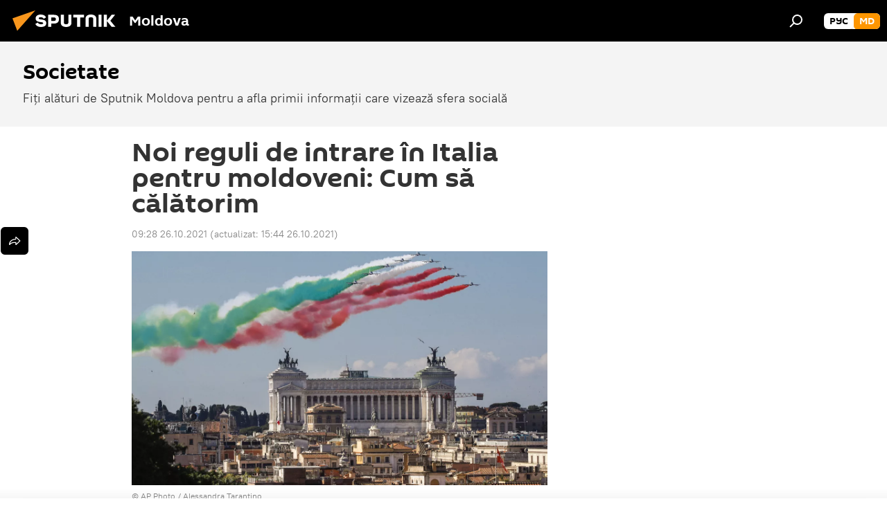

--- FILE ---
content_type: text/html; charset=utf-8
request_url: https://md.sputniknews.com/20211026/reguli-moldoveni-italia-45899380.html
body_size: 20475
content:
<!DOCTYPE html><html lang="ro" data-lang="mol" data-charset="" dir="ltr"><head prefix="og: http://ogp.me/ns# fb: http://ogp.me/ns/fb# article: http://ogp.me/ns/article#"><title>Reguli de intrare în Italia: Cum călătoresc moldovenii</title><meta name="description" content="Moldovenii care intenționează să călătorească în Italia trebuie să cunoască noile reguli de intrare în această țară."><meta name="keywords" content="italia reguli restricții moldoveni călătorie intrare"><meta http-equiv="X-UA-Compatible" content="IE=edge,chrome=1"><meta http-equiv="Content-Type" content="text/html; charset=utf-8"><meta name="robots" content="index, follow, max-image-preview:large"><meta name="viewport" content="width=device-width, initial-scale=1.0, maximum-scale=1.0, user-scalable=yes"><meta name="HandheldFriendly" content="true"><meta name="MobileOptimzied" content="width"><meta name="referrer" content="always"><meta name="format-detection" content="telephone=no"><meta name="format-detection" content="address=no"><link rel="alternate" type="application/rss+xml" href="https://md.sputniknews.com/export/rss2/archive/index.xml"><link rel="canonical" href="https://md.sputniknews.com/20211026/reguli-moldoveni-italia-45899380.html"><link rel="preload" as="image" href="https://cdnn1.img.md.sputniknews.com/img/3045/78/30457801_0:166:3055:1884_1920x0_80_0_0_99dfe5f1311ebc3a241e5e3c5d20706b.jpg.webp" imagesrcset="https://cdnn1.img.md.sputniknews.com/img/3045/78/30457801_0:166:3055:1884_640x0_80_0_0_a33a4a6ac35c9e8821b1b0d8915d4ee9.jpg.webp 640w,https://cdnn1.img.md.sputniknews.com/img/3045/78/30457801_0:166:3055:1884_1280x0_80_0_0_4901ca3d024480b713a32b8db5ddf9d1.jpg.webp 1280w,https://cdnn1.img.md.sputniknews.com/img/3045/78/30457801_0:166:3055:1884_1920x0_80_0_0_99dfe5f1311ebc3a241e5e3c5d20706b.jpg.webp 1920w"><link rel="preconnect" href="https://cdnn1.img.md.sputniknews.com/images/"><link rel="dns-prefetch" href="https://cdnn1.img.md.sputniknews.com/images/"><link rel="alternate" hreflang="ro" href="https://md.sputniknews.com/20211026/reguli-moldoveni-italia-45899380.html"><link rel="alternate" hreflang="x-default" href="https://md.sputniknews.com/20211026/reguli-moldoveni-italia-45899380.html"><link rel="apple-touch-icon" sizes="57x57" href="https://cdnn1.img.md.sputniknews.com/i/favicon/favicon-57x57.png"><link rel="apple-touch-icon" sizes="60x60" href="https://cdnn1.img.md.sputniknews.com/i/favicon/favicon-60x60.png"><link rel="apple-touch-icon" sizes="72x72" href="https://cdnn1.img.md.sputniknews.com/i/favicon/favicon-72x72.png"><link rel="apple-touch-icon" sizes="76x76" href="https://cdnn1.img.md.sputniknews.com/i/favicon/favicon-76x76.png"><link rel="apple-touch-icon" sizes="114x114" href="https://cdnn1.img.md.sputniknews.com/i/favicon/favicon-114x114.png"><link rel="apple-touch-icon" sizes="120x120" href="https://cdnn1.img.md.sputniknews.com/i/favicon/favicon-120x120.png"><link rel="apple-touch-icon" sizes="144x144" href="https://cdnn1.img.md.sputniknews.com/i/favicon/favicon-144x144.png"><link rel="apple-touch-icon" sizes="152x152" href="https://cdnn1.img.md.sputniknews.com/i/favicon/favicon-152x152.png"><link rel="apple-touch-icon" sizes="180x180" href="https://cdnn1.img.md.sputniknews.com/i/favicon/favicon-180x180.png"><link rel="icon" type="image/png" sizes="192x192" href="https://cdnn1.img.md.sputniknews.com/i/favicon/favicon-192x192.png"><link rel="icon" type="image/png" sizes="32x32" href="https://cdnn1.img.md.sputniknews.com/i/favicon/favicon-32x32.png"><link rel="icon" type="image/png" sizes="96x96" href="https://cdnn1.img.md.sputniknews.com/i/favicon/favicon-96x96.png"><link rel="icon" type="image/png" sizes="16x16" href="https://cdnn1.img.md.sputniknews.com/i/favicon/favicon-16x16.png"><link rel="manifest" href="/project_data/manifest.json?4"><meta name="msapplication-TileColor" content="#F4F4F4"><meta name="msapplication-TileImage" content="https://cdnn1.img.md.sputniknews.com/i/favicon/favicon-144x144.png"><meta name="theme-color" content="#F4F4F4"><link rel="shortcut icon" href="https://cdnn1.img.md.sputniknews.com/i/favicon/favicon.ico"><meta property="fb:app_id" content="565979577238890"><meta property="fb:pages" content="976645359019880"><meta name="analytics:lang" content="mol"><meta name="analytics:title" content="Reguli de intrare în Italia: Cum călătoresc moldovenii"><meta name="analytics:keyw" content="society, keyword_moldoveni, geo_italia, keyword_restricii_2, category_stiri-din-moldova"><meta name="analytics:rubric" content=""><meta name="analytics:tags" content="Societate, moldoveni, italia, restricții, Știri din Moldova"><meta name="analytics:site_domain" content="md.sputniknews.com"><meta name="analytics:article_id" content="45899380"><meta name="analytics:url" content="https://md.sputniknews.com/20211026/reguli-moldoveni-italia-45899380.html"><meta name="analytics:p_ts" content="1635229732"><meta name="analytics:author" content="Marina Goncearuc"><meta name="analytics:isscroll" content="0"><meta property="og:url" content="https://md.sputniknews.com/20211026/reguli-moldoveni-italia-45899380.html"><meta property="og:title" content="Noi reguli de intrare în Italia pentru moldoveni: Cum să călătorim"><meta property="og:description" content="Moldovenii care intenționează să călătorească în Italia trebuie să cunoască noile reguli de intrare în această țară."><meta property="og:type" content="article"><meta property="og:site_name" content="Sputnik Moldova"><meta property="og:locale" content="ro_MD"><meta property="og:image" content="https://cdnn1.img.md.sputniknews.com/img/3045/78/30457801_0:166:3055:1884_2072x0_60_0_0_b9477c53268568b3984acea02346d024.jpg.webp"><meta property="og:image:width" content="2072"><meta name="relap-image" content="https://cdnn1.img.md.sputniknews.com/img/3045/78/30457801_0:166:3055:1884_2072x0_80_0_0_27234d367b615a9c6f0504e3a90e9680.jpg.webp"><meta name="twitter:card" content="summary_large_image"><meta name="twitter:image" content="https://cdnn1.img.md.sputniknews.com/img/3045/78/30457801_0:166:3055:1884_2072x0_60_0_0_b9477c53268568b3984acea02346d024.jpg.webp"><meta property="article:published_time" content="20211026T0928+0300"><meta property="article:modified_time" content="20211026T1544+0300"><meta property="article:author" content="Marina Goncearuc"><link rel="author" href="https://md.sputniknews.com/author_goncearuc_marina/"><meta property="article:section" content="Știri"><meta property="article:tag" content="moldoveni"><meta property="article:tag" content="italia"><meta property="article:tag" content="restricții"><meta property="article:tag" content="Știri din Moldova"><meta name="relap-entity-id" content="45899380"><meta property="fb:pages" content="976645359019880"><meta name="zen-verification" content="a5OLXyuWdQq0UOAJkQwXWcYnKc21LMyDQhJr2RVKntRE5NpnM4iyPIa72uJWcb0y"><link rel="amphtml" href="https://md.sputniknews.com/amp/20211026/reguli-moldoveni-italia-45899380.html"><link rel="preload" as="style" onload="this.onload=null;this.rel='stylesheet'" type="text/css" href="https://cdnn1.img.md.sputniknews.com/css/libs/fonts.min.css?911eb65935"><link rel="stylesheet" type="text/css" href="https://cdnn1.img.md.sputniknews.com/css/common.min.css?9149894256"><link rel="stylesheet" type="text/css" href="https://cdnn1.img.md.sputniknews.com/css/article.min.css?913fe17605"><script src="https://cdnn1.img.md.sputniknews.com/min/js/dist/head.js?9c9052ef3"></script><script data-iub-purposes="1">var _paq = _paq || []; (function() {var stackDomain = window.location.hostname.split('.').reverse();var domain = stackDomain[1] + '.' + stackDomain[0];_paq.push(['setCDNMask', new RegExp('cdn(\\w+).img.'+domain)]); _paq.push(['setSiteId', 'sputnik_md']); _paq.push(['trackPageView']); _paq.push(['enableLinkTracking']); var d=document, g=d.createElement('script'), s=d.getElementsByTagName('script')[0]; g.type='text/javascript'; g.defer=true; g.async=true; g.src='//a.sputniknews.com/js/sputnik.js'; s.parentNode.insertBefore(g,s); } )();</script><script type="text/javascript" src="https://cdnn1.img.md.sputniknews.com/min/js/libs/banners/adfx.loader.bind.js?98d724fe2"></script><script>
                (window.yaContextCb = window.yaContextCb || []).push(() => {
                    replaceOriginalAdFoxMethods();
                    window.Ya.adfoxCode.hbCallbacks = window.Ya.adfoxCode.hbCallbacks || [];
                })
            </script><!--В <head> сайта один раз добавьте код загрузчика-->
<script>window.yaContextCb = window.yaContextCb || []</script>
<script src="https://yandex.ru/ads/system/context.js" async></script><script>var endlessScrollFirst = 45899380; var endlessScrollUrl = '/services/article/infinity/'; var endlessScrollAlgorithm = ''; var endlessScrollQueue = [69976568, 69975851, 69976306, 69975595, 69975339, 69974764, 69943085, 69974221, 69973462, 69942190, 69972268, 69972493, 69971887, 69971431, 69971466];</script><script>var endlessScrollFirst = 45899380; var endlessScrollUrl = '/services/article/infinity/'; var endlessScrollAlgorithm = ''; var endlessScrollQueue = [69976568, 69975851, 69976306, 69975595, 69975339, 69974764, 69943085, 69974221, 69973462, 69942190, 69972268, 69972493, 69971887, 69971431, 69971466];</script></head><body id="body" data-ab="a" data-emoji="0" class="site_md m-page-article "><div class="schema_org" itemscope="itemscope" itemtype="https://schema.org/WebSite"><meta itemprop="name" content="Sputnik Moldova"><meta itemprop="alternateName" content="Sputnik Moldova"><meta itemprop="description" content="Ultimele știri importante din Moldova și Rusia: noutăți relevante, imparțiale și din prima sursă de la Sputnik"><a itemprop="url" href="https://md.sputniknews.com" title="Sputnik Moldova"> </a><meta itemprop="image" content="https://md.sputniknews.com/i/logo/logo.png"></div><ul class="schema_org" itemscope="itemscope" itemtype="http://schema.org/BreadcrumbList"><li itemprop="itemListElement" itemscope="itemscope" itemtype="http://schema.org/ListItem"><meta itemprop="name" content="Sputnik Moldova"><meta itemprop="position" content="1"><meta itemprop="item" content="https://md.sputniknews.com"><a itemprop="url" href="https://md.sputniknews.com" title="Sputnik Moldova"> </a></li><li itemprop="itemListElement" itemscope="itemscope" itemtype="http://schema.org/ListItem"><meta itemprop="name" content="Știri"><meta itemprop="position" content="2"><meta itemprop="item" content="https://md.sputniknews.com/20211026/"><a itemprop="url" href="https://md.sputniknews.com/20211026/" title="Știri"> </a></li><li itemprop="itemListElement" itemscope="itemscope" itemtype="http://schema.org/ListItem"><meta itemprop="name" content="Noi reguli de intrare în Italia pentru moldoveni: Cum să călătorim"><meta itemprop="position" content="3"><meta itemprop="item" content="https://md.sputniknews.com/20211026/reguli-moldoveni-italia-45899380.html"><a itemprop="url" href="https://md.sputniknews.com/20211026/reguli-moldoveni-italia-45899380.html" title="Noi reguli de intrare în Italia pentru moldoveni: Cum să călătorim"> </a></li></ul><div class="container"><div class="banner m-before-header m-article-desktop" data-position="article_desktop_header" data-infinity="1"><aside class="banner__content"><iframe class="relap-runtime-iframe" style="position:absolute;top:-9999px;left:-9999px;visibility:hidden;" srcdoc="<script src='https://relap.io/v7/relap.js' data-relap-token='HvaPHeJmpVila25r'></script>"></iframe>


<!--AdFox START-->
<!--riaru-->
<!--Площадка: md.sputniknews.ru / * / *-->
<!--Тип баннера: 100%x-->
<!--Расположение: 38223_n-bn23-х120-desk-->
<div id="adfox_article_desk100_120-1_1"></div>
<script>
    window.yaContextCb.push(()=>{
        Ya.adfoxCode.create({
            ownerId: 249922,
        containerId: 'adfox_article_desk100_120-1_1',
            params: {
                pp: 'bqob',
            ps: 'ckbh',
            p2: 'fluh',
            puid1: '',
            puid2: '',
            puid3: '',
            puid4: 'society:keyword_moldoveni:geo_italia:keyword_restricii_2:category_stiri-din-moldova',
            puid5: ''
            }
        })
    })
</script></aside></div><div class="banner m-before-header m-article-mobile" data-position="article_mobile_header" data-infinity="1"><aside class="banner__content"><!--AdFox START-->
<!--riaru-->
<!--Площадка: md.sputniknews.ru / * / *-->
<!--Тип баннера: 100%x-->
<!--Расположение: 38228_n-bn28-х100-mob-->
<div id="adfox_article_mob-1-100-300_1"></div>
<script>
    window.yaContextCb.push(()=>{
        Ya.adfoxCode.create({
            ownerId: 249922,
        containerId: 'adfox_article_mob-1-100-300_1',
            params: {
                pp: 'bqod',
            ps: 'ckbh',
            p2: 'fluh',
            puid1: '',
            puid2: '',
            puid3: '',
            puid4: 'society:keyword_moldoveni:geo_italia:keyword_restricii_2:category_stiri-din-moldova',
            puid5: ''
            }
        })
    })
</script></aside></div></div><div class="page" id="page"><div id="alerts"><script type="text/template" id="alertAfterRegisterTemplate">
                    
                        <div class="auth-alert m-hidden" id="alertAfterRegister">
                            <div class="auth-alert__text">
                                <%- data.success_title %> <br />
                                <%- data.success_email_1 %>
                                <span class="m-email"></span>
                                <%- data.success_email_2 %>
                            </div>
                            <div class="auth-alert__btn">
                                <button class="form__btn m-min m-black confirmEmail">
                                    <%- data.send %>
                                </button>
                            </div>
                        </div>
                    
                </script><script type="text/template" id="alertAfterRegisterNotifyTemplate">
                    
                        <div class="auth-alert" id="alertAfterRegisterNotify">
                            <div class="auth-alert__text">
                                <%- data.golink_1 %>
                                <span class="m-email">
                                    <%- user.mail %>
                                </span>
                                <%- data.golink_2 %>
                            </div>
                            <% if (user.registerConfirmCount <= 2 ) {%>
                                <div class="auth-alert__btn">
                                    <button class="form__btn m-min m-black confirmEmail">
                                        <%- data.send %>
                                    </button>
                                </div>
                            <% } %>
                        </div>
                    
                </script></div><div class="anchor" id="anchor"><div class="header " id="header"><div class="m-relative"><div class="container m-header"><div class="header__wrap"><div class="header__name"><div class="header__logo"><a href="/" title="Sputnik Moldova"><svg xmlns="http://www.w3.org/2000/svg" width="176" height="44" viewBox="0 0 176 44" fill="none"><path class="chunk_1" fill-rule="evenodd" clip-rule="evenodd" d="M45.8073 18.3817C45.8073 19.5397 47.1661 19.8409 49.3281 20.0417C54.1074 20.4946 56.8251 21.9539 56.8461 25.3743C56.8461 28.7457 54.2802 30.9568 48.9989 30.9568C44.773 30.9568 42.1067 29.1496 41 26.5814L44.4695 24.5688C45.3754 25.9277 46.5334 27.0343 49.4005 27.0343C51.3127 27.0343 52.319 26.4296 52.319 25.5751C52.319 24.5665 51.6139 24.2163 48.3942 23.866C43.7037 23.3617 41.3899 22.0029 41.3899 18.5824C41.3899 15.9675 43.3511 13 48.9359 13C52.9611 13 55.6274 14.8095 56.4305 17.1746L53.1105 19.1358C53.0877 19.1012 53.0646 19.0657 53.041 19.0295C52.4828 18.1733 51.6672 16.9224 48.6744 16.9224C46.914 16.9224 45.8073 17.4758 45.8073 18.3817ZM67.4834 13.3526H59.5918V30.707H64.0279V26.0794H67.4484C72.1179 26.0794 75.0948 24.319 75.0948 19.6401C75.0854 15.3138 72.6199 13.3526 67.4834 13.3526ZM67.4834 22.206H64.0186V17.226H67.4834C69.8975 17.226 70.654 18.0291 70.654 19.6891C70.6587 21.6527 69.6524 22.206 67.4834 22.206ZM88.6994 24.7206C88.6994 26.2289 87.4924 27.0857 85.3794 27.0857C83.3178 27.0857 82.1597 26.2289 82.1597 24.7206V13.3526H77.7236V25.0264C77.7236 28.6477 80.7425 30.9615 85.4704 30.9615C89.9999 30.9615 93.1168 28.8601 93.1168 25.0264V13.3526H88.6808L88.6994 24.7206ZM136.583 13.3526H132.159V30.7023H136.583V13.3526ZM156.097 13.3526L149.215 21.9235L156.45 30.707H151.066L144.276 22.4559V30.707H139.85V13.3526H144.276V21.8021L151.066 13.3526H156.097ZM95.6874 17.226H101.221V30.707H105.648V17.226H111.181V13.3526H95.6874V17.226ZM113.49 18.7342C113.49 15.2134 116.458 13 121.085 13C125.715 13 128.888 15.0616 128.902 18.7342V30.707H124.466V18.935C124.466 17.6789 123.259 16.8734 121.146 16.8734C119.094 16.8734 117.926 17.6789 117.926 18.935V30.707H113.49V18.7342Z" fill="white"></path><path class="chunk_2" d="M41 7L14.8979 36.5862L8 18.431L41 7Z" fill="#F8961D"></path></svg></a></div><div class="header__project"><span class="header__project-title">Moldova</span></div></div><div class="header__controls" data-nosnippet=""><div class="share m-header" data-id="45899380" data-url="https://md.sputniknews.com/20211026/reguli-moldoveni-italia-45899380.html" data-title="Noi reguli de intrare în Italia pentru moldoveni: Cum să călătorim"></div><div class="header__menu"><span class="header__menu-item" data-modal-open="search"><svg class="svg-icon"><use xmlns:xlink="http://www.w3.org/1999/xlink" xlink:href="/i/sprites/package/inline.svg?63#search"></use></svg></span></div><div class="switcher m-double"><div class="switcher__label"><span class="switcher__title">md</span><span class="switcher__icon"><svg class="svg-icon"><use xmlns:xlink="http://www.w3.org/1999/xlink" xlink:href="/i/sprites/package/inline.svg?63#arrowDown"></use></svg></span></div><div class="switcher__dropdown"><div translate="no" class="notranslate"><div class="switcher__list"><a href="https://md.sputniknews.ru/" class="switcher__link"><span class="switcher__project">Sputnik Молдова</span><span class="switcher__abbr" data-abbr="рус">рус</span></a><a href="https://md.sputniknews.com/" class="switcher__link m-selected"><span class="switcher__project">Sputnik Moldova</span><span class="switcher__abbr" data-abbr="md">md</span><i class="switcher__accept"><svg class="svg-icon"><use xmlns:xlink="http://www.w3.org/1999/xlink" xlink:href="/i/sprites/package/inline.svg?63#ok"></use></svg></i></a></div></div></div></div></div></div></div></div></div></div><script>var GLOBAL = GLOBAL || {}; GLOBAL.translate = {}; GLOBAL.rtl = 0; GLOBAL.lang = "mol"; GLOBAL.design = "md"; GLOBAL.charset = ""; GLOBAL.project = "sputnik_md"; GLOBAL.htmlCache = 1; GLOBAL.translate.search = {}; GLOBAL.translate.search.notFound = "Nu a fost găsit nimic"; GLOBAL.translate.search.stringLenght = "Introduceți mai multe litere pentru căutare"; GLOBAL.www = "https://md.sputniknews.com"; GLOBAL.seo = {}; GLOBAL.seo.title = ""; GLOBAL.seo.keywords = ""; GLOBAL.seo.description = ""; GLOBAL.sock = {}; GLOBAL.sock.server = "https://cm.sputniknews.com/chat"; GLOBAL.sock.lang = "mol"; GLOBAL.sock.project = "sputnik_md"; GLOBAL.social = {}; GLOBAL.social.fbID = "565979577238890"; GLOBAL.share = [ { name: 'telegram', mobile: false },{ name: 'odnoklassniki', mobile: false },{ name: 'twitter', mobile: false },{ name: 'whatsapp', mobile: false },{ name: 'messenger', mobile: true } ]; GLOBAL.csrf_token = ''; GLOBAL.search = {}; GLOBAL.auth = {}; GLOBAL.auth.status = 'error'; GLOBAL.auth.provider = ''; GLOBAL.auth.twitter = '/id/twitter/request/'; GLOBAL.auth.facebook = '/id/facebook/request/'; GLOBAL.auth.vkontakte = '/id/vkontakte/request/'; GLOBAL.auth.google = '/id/google/request/'; GLOBAL.auth.ok = '/id/ok/request/'; GLOBAL.auth.apple = '/id/apple/request/'; GLOBAL.auth.moderator = ''; GLOBAL.user = {}; GLOBAL.user.id = ""; GLOBAL.user.emailActive = ""; GLOBAL.user.registerConfirmCount = 0; GLOBAL.article = GLOBAL.article || {}; GLOBAL.article.id = 45899380; GLOBAL.article.chat_expired = !!1; GLOBAL.chat = GLOBAL.chat || {}; GLOBAL.chat.show = !!1; GLOBAL.locale = {"convertDate":{"yesterday":"Ieri","hours":{"nominative":"%{s} \u043c\u0438\u043d\u0443\u0442\u0443 \u043d\u0430\u0437\u0430\u0434","genitive":"%{s} \u043c\u0438\u043d\u0443\u0442\u044b \u043d\u0430\u0437\u0430\u0434"},"minutes":{"nominative":"%{s} \u0447\u0430\u0441 \u043d\u0430\u0437\u0430\u0434","genitive":"%{s} \u0447\u0430\u0441\u0430 \u043d\u0430\u0437\u0430\u0434"}},"js_templates":{"unread":"\u041d\u0435\u043f\u0440\u043e\u0447\u0438\u0442\u0430\u043d\u043d\u044b\u0435","you":"\u0412\u044b","author":"\u0430\u0432\u0442\u043e\u0440","report":"\u041f\u043e\u0436\u0430\u043b\u043e\u0432\u0430\u0442\u044c\u0441\u044f","reply":"\u041e\u0442\u0432\u0435\u0442\u0438\u0442\u044c","block":"\u0417\u0430\u0431\u043b\u043e\u043a\u0438\u0440\u043e\u0432\u0430\u0442\u044c","remove":"\u0423\u0434\u0430\u043b\u0438\u0442\u044c","closeall":"\u0417\u0430\u043a\u0440\u044b\u0442\u044c \u0432\u0441\u0435","notifications":"Notificaciones","disable_twelve":"\u041e\u0442\u043a\u043b\u044e\u0447\u0438\u0442\u044c \u043d\u0430 12 \u0447\u0430\u0441\u043e\u0432","new_message":"\u041d\u043e\u0432\u043e\u0435 \u0441\u043e\u043e\u0431\u0449\u0435\u043d\u0438\u0435 \u043e\u0442sputniknews.ru","acc_block":"\u0412\u0430\u0448 \u0430\u043a\u043a\u0430\u0443\u043d\u0442 \u0437\u0430\u0431\u043b\u043e\u043a\u0438\u0440\u043e\u0432\u0430\u043d \u0430\u0434\u043c\u0438\u043d\u0438\u0441\u0442\u0440\u0430\u0442\u043e\u0440\u043e\u043c \u0441\u0430\u0439\u0442\u0430","acc_unblock":"\u0412\u0430\u0448 \u0430\u043a\u043a\u0430\u0443\u043d\u0442 \u0440\u0430\u0437\u0431\u043b\u043e\u043a\u0438\u0440\u043e\u0432\u0430\u043d \u0430\u0434\u043c\u0438\u043d\u0438\u0441\u0442\u0440\u0430\u0442\u043e\u0440\u043e\u043c \u0441\u0430\u0439\u0442\u0430","you_subscribe_1":"\u0412\u044b \u043f\u043e\u0434\u043f\u0438\u0441\u0430\u043d\u044b \u043d\u0430 \u0442\u0435\u043c\u0443 ","you_subscribe_2":"\u0423\u043f\u0440\u0430\u0432\u043b\u044f\u0442\u044c \u0441\u0432\u043e\u0438\u043c\u0438 \u043f\u043e\u0434\u043f\u0438\u0441\u043a\u0430\u043c\u0438 \u0432\u044b \u043c\u043e\u0436\u0435\u0442\u0435 \u0432 \u043b\u0438\u0447\u043d\u043e\u043c \u043a\u0430\u0431\u0438\u043d\u0435\u0442\u0435","you_received_warning_1":"\u0412\u044b \u043f\u043e\u043b\u0443\u0447\u0438\u043b\u0438 ","you_received_warning_2":" \u043f\u0440\u0435\u0434\u0443\u043f\u0440\u0435\u0436\u0434\u0435\u043d\u0438\u0435. \u0423\u0432\u0430\u0436\u0430\u0439\u0442\u0435 \u0434\u0440\u0443\u0433\u0438\u0445 \u0443\u0447\u0430\u0441\u0442\u043d\u0438\u043a\u043e\u0432 \u0438 \u043d\u0435 \u043d\u0430\u0440\u0443\u0448\u0430\u0439\u0442\u0435 \u043f\u0440\u0430\u0432\u0438\u043b\u0430 \u043a\u043e\u043c\u043c\u0435\u043d\u0442\u0438\u0440\u043e\u0432\u0430\u043d\u0438\u044f. \u041f\u043e\u0441\u043b\u0435 \u0442\u0440\u0435\u0442\u044c\u0435\u0433\u043e \u043d\u0430\u0440\u0443\u0448\u0435\u043d\u0438\u044f \u0432\u044b \u0431\u0443\u0434\u0435\u0442\u0435 \u0437\u0430\u0431\u043b\u043e\u043a\u0438\u0440\u043e\u0432\u0430\u043d\u044b \u043d\u0430 12 \u0447\u0430\u0441\u043e\u0432.","block_time":"\u0421\u0440\u043e\u043a \u0431\u043b\u043e\u043a\u0438\u0440\u043e\u0432\u043a\u0438: ","hours":" \u0447\u0430\u0441\u043e\u0432","forever":"\u043d\u0430\u0432\u0441\u0435\u0433\u0434\u0430","feedback":"\u0421\u0432\u044f\u0437\u0430\u0442\u044c\u0441\u044f","my_subscriptions":"\u041c\u043e\u0438 \u043f\u043e\u0434\u043f\u0438\u0441\u043a\u0438","rules":"\u041f\u0440\u0430\u0432\u0438\u043b\u0430 \u043a\u043e\u043c\u043c\u0435\u043d\u0442\u0438\u0440\u043e\u0432\u0430\u043d\u0438\u044f \u043c\u0430\u0442\u0435\u0440\u0438\u0430\u043b\u043e\u0432","chat":"\u0427\u0430\u0442: ","chat_new_messages":"\u041d\u043e\u0432\u044b\u0435 \u0441\u043e\u043e\u0431\u0449\u0435\u043d\u0438\u044f \u0432 \u0447\u0430\u0442\u0435","chat_moder_remove_1":"\u0412\u0430\u0448\u0435 \u0441\u043e\u043e\u0431\u0449\u0435\u043d\u0438\u0435 ","chat_moder_remove_2":" \u0431\u044b\u043b\u043e \u0443\u0434\u0430\u043b\u0435\u043d\u043e \u0430\u0434\u043c\u0438\u043d\u0438\u0441\u0442\u0440\u0430\u0442\u043e\u0440\u043e\u043c","chat_close_time_1":"\u0412 \u0447\u0430\u0442\u0435 \u043d\u0438\u043a\u0442\u043e \u043d\u0435 \u043f\u0438\u0441\u0430\u043b \u0431\u043e\u043b\u044c\u0448\u0435 12 \u0447\u0430\u0441\u043e\u0432, \u043e\u043d \u0437\u0430\u043a\u0440\u043e\u0435\u0442\u0441\u044f \u0447\u0435\u0440\u0435\u0437 ","chat_close_time_2":" \u0447\u0430\u0441\u043e\u0432","chat_new_emoji_1":"\u041d\u043e\u0432\u044b\u0435 \u0440\u0435\u0430\u043a\u0446\u0438\u0438 ","chat_new_emoji_2":" \u0432\u0430\u0448\u0435\u043c\u0443 \u0441\u043e\u043e\u0431\u0449\u0435\u043d\u0438\u044e ","chat_message_reply_1":"\u041d\u0430 \u0432\u0430\u0448 \u043a\u043e\u043c\u043c\u0435\u043d\u0442\u0430\u0440\u0438\u0439 ","chat_message_reply_2":" \u043e\u0442\u0432\u0435\u0442\u0438\u043b \u043f\u043e\u043b\u044c\u0437\u043e\u0432\u0430\u0442\u0435\u043b\u044c ","emoji_1":"\u00cemi place","emoji_2":"Z\u00e2mbet","emoji_3":"Mirare","emoji_4":"Triste\u021be","emoji_5":"Revolt\u0103tor","emoji_6":"Nu-mi place","site_subscribe_podcast":{"success":"\u0421\u043f\u0430\u0441\u0438\u0431\u043e, \u0432\u044b \u043f\u043e\u0434\u043f\u0438\u0441\u0430\u043d\u044b \u043d\u0430 \u0440\u0430\u0441\u0441\u044b\u043b\u043a\u0443! \u041d\u0430\u0441\u0442\u0440\u043e\u0438\u0442\u044c \u0438\u043b\u0438 \u043e\u0442\u043c\u0435\u043d\u0438\u0442\u044c \u043f\u043e\u0434\u043f\u0438\u0441\u043a\u0443 \u043c\u043e\u0436\u043d\u043e \u0432 \u043b\u0438\u0447\u043d\u043e\u043c \u043a\u0430\u0431\u0438\u043d\u0435\u0442\u0435","subscribed":"\u0412\u044b \u0443\u0436\u0435 \u043f\u043e\u0434\u043f\u0438\u0441\u0430\u043d\u044b \u043d\u0430 \u044d\u0442\u0443 \u0440\u0430\u0441\u0441\u044b\u043b\u043a\u0443","error":"\u041f\u0440\u043e\u0438\u0437\u043e\u0448\u043b\u0430 \u043d\u0435\u043f\u0440\u0435\u0434\u0432\u0438\u0434\u0435\u043d\u043d\u0430\u044f \u043e\u0448\u0438\u0431\u043a\u0430. \u041f\u043e\u0436\u0430\u043b\u0443\u0439\u0441\u0442\u0430, \u043f\u043e\u0432\u0442\u043e\u0440\u0438\u0442\u0435 \u043f\u043e\u043f\u044b\u0442\u043a\u0443 \u043f\u043e\u0437\u0436\u0435"}},"smartcaptcha":{"site_key":"ysc1_Zf0zfLRI3tRHYHJpbX6EjjBcG1AhG9LV0dmZQfJu8ba04c1b"}}; GLOBAL = {...GLOBAL, ...{"subscribe":{"email":"Introduce\u021bi adresa de e-mail","button":"Abonare","send":"Mul\u021bumim, v-a fost expediat un e-mail cu link pentru confirmarea abon\u0103rii","subscribe":"Mul\u021bumim, sunte\u021bi abonat la newsletter! Pute\u021bi configura sau anula abonamentul \u00een cabinetul personal","confirm":"Sunte\u021bi deja abonat la acest newsletter","registration":{"@attributes":{"button":"\u0417\u0430\u0440\u0435\u0433\u0438\u0441\u0442\u0440\u0438\u0440\u043e\u0432\u0430\u0442\u044c\u0441\u044f"}},"social":{"@attributes":{"count":"11"},"comment":[{},{}],"item":[{"@attributes":{"type":"yt","title":"YouTube"}},{"@attributes":{"type":"sc","title":"SoundCloud"}},{"@attributes":{"type":"ok","title":"odnoklassniki"}},{"@attributes":{"type":"tw","title":"twitter"}},{"@attributes":{"type":"tam","title":"tamtam"}},{"@attributes":{"type":"vk","title":"vkontakte"}},{"@attributes":{"type":"tg","title":"telegram"}},{"@attributes":{"type":"yd","title":"yandex dzen"}},{"@attributes":{"type":"vb","title":"viber"}}]}}}}; GLOBAL.js = {}; GLOBAL.js.videoplayer = "https://cdnn1.img.md.sputniknews.com/min/js/dist/videoplayer.js?9651130d6"; GLOBAL.userpic = "/userpic/"; GLOBAL.gmt = ""; GLOBAL.tz = "+0200"; GLOBAL.projectList = [ { title: 'Internațional', country: [ { title: 'Engleză', url: 'https://sputnikglobe.com', flag: 'flags-INT', lang: 'International', lang2: 'English' }, ] }, { title: 'Orientul Mijlociu', country: [ { title: 'Arabă', url: 'https://sarabic.ae/', flag: 'flags-INT', lang: 'Sputnik عربي', lang2: 'Arabic' }, { title: 'Turcă', url: 'https://anlatilaninotesi.com.tr/', flag: 'flags-TUR', lang: 'Türkiye', lang2: 'Türkçe' }, { title: 'Farsi', url: 'https://spnfa.ir/', flag: 'flags-INT', lang: 'Sputnik ایران', lang2: 'Persian' }, { title: 'Dari', url: 'https://sputnik.af/', flag: 'flags-INT', lang: 'Sputnik افغانستان', lang2: 'Dari' }, ] }, { title: 'America Latină', country: [ { title: 'Spaniolă', url: 'https://noticiaslatam.lat/', flag: 'flags-INT', lang: 'Mundo', lang2: 'Español' }, { title: 'Portugheză', url: 'https://noticiabrasil.net.br/', flag: 'flags-BRA', lang: 'Brasil', lang2: 'Português' }, ] }, { title: 'Asia de Sud', country: [ { title: 'Hindi', url: 'https://hindi.sputniknews.in', flag: 'flags-IND', lang: 'भारत', lang2: 'हिंदी' }, { title: 'Engleză', url: 'https://sputniknews.in', flag: 'flags-IND', lang: 'India', lang2: 'English' }, ] }, { title: 'Asia de Est și de Sud-Est', country: [ { title: 'Vietnameză', url: 'https://kevesko.vn/', flag: 'flags-VNM', lang: 'Việt Nam', lang2: 'Tiếng Việt' }, { title: 'Japoneză', url: 'https://sputniknews.jp/', flag: 'flags-JPN', lang: '日本', lang2: '日本語' }, { title: 'Chineză', url: 'https://sputniknews.cn/', flag: 'flags-CHN', lang: '中国', lang2: '中文' }, ] }, { title: 'Asia Centrală', country: [ { title: 'Cazahă', url: 'https://sputnik.kz/', flag: 'flags-KAZ', lang: 'Қазақстан', lang2: 'Қазақ тілі' }, { title: 'Kirghiză', url: 'https://sputnik.kg/', flag: 'flags-KGZ', lang: 'Кыргызстан', lang2: 'Кыргызча' }, { title: 'Uzbecă', url: 'https://oz.sputniknews.uz/', flag: 'flags-UZB', lang: 'Oʻzbekiston', lang2: 'Ўзбекча' }, { title: 'Tadjică', url: 'https://sputnik.tj/', flag: 'flags-TJK', lang: 'Тоҷикистон', lang2: 'Тоҷикӣ' }, ] }, { title: 'Africa', country: [ { title: 'Franceză', url: 'https://fr.sputniknews.africa/', flag: 'flags-INT', lang: 'Afrique', lang2: 'Français' }, { title: 'Engleză', url: 'https://en.sputniknews.africa', flag: 'flags-INT', lang: 'Africa', lang2: 'English' }, ] }, { title: 'Caucaz', country: [ { title: 'Armeană', url: 'https://arm.sputniknews.ru/', flag: 'flags-ARM', lang: 'Արմենիա', lang2: 'Հայերեն' }, { title: 'Abhază', url: 'https://sputnik-abkhazia.info/', flag: 'flags-ABH', lang: 'Аҧсны', lang2: 'Аҧсышәала' }, { title: 'Osetă', url: 'https://sputnik-ossetia.com/', flag: 'flags-OST', lang: 'Хуссар Ирыстон', lang2: 'Иронау' }, { title: 'Georgiană', url: 'https://sputnik-georgia.com/', flag: 'flags-GEO', lang: 'საქართველო', lang2: 'ქართული' }, { title: 'Azeră', url: 'https://sputnik.az/', flag: 'flags-AZE', lang: 'Azərbaycan', lang2: 'Аzərbaycanca' }, ] }, { title: 'Europa', country: [ { title: 'Sârbă', url: 'https://sputnikportal.rs/', flag: 'flags-SRB', lang: 'Србиjа', lang2: 'Српски' }, { title: 'Rusă', url: 'https://lv.sputniknews.ru/', flag: 'flags-LVA', lang: 'Latvija', lang2: 'Русский' }, { title: 'Rusă', url: 'https://lt.sputniknews.ru/', flag: 'flags-LTU', lang: 'Lietuva', lang2: 'Русский' }, { title: 'Moldovenească', url: 'https://md.sputniknews.com/', flag: 'flags-MDA', lang: 'Moldova', lang2: 'Moldovenească' }, { title: 'Belarusă', url: 'https://bel.sputnik.by/', flag: 'flags-BLR', lang: 'Беларусь', lang2: 'Беларускi' } ] }, ];</script><div class="wrapper" id="endless" data-infinity-max-count="2"><div class="endless__item " data-infinity="1" data-supertag="1" data-remove-fat="0" data-advertisement-project="0" data-remove-advertisement="0" data-id="45899380" data-date="20211026" data-endless="1" data-domain="md.sputniknews.com" data-project="sputnik_md" data-url="/20211026/reguli-moldoveni-italia-45899380.html" data-full-url="https://md.sputniknews.com/20211026/reguli-moldoveni-italia-45899380.html" data-title="Noi reguli de intrare în Italia pentru moldoveni: Cum să călătorim" data-published="2021-10-26T09:28+0300" data-text-length="1010" data-keywords="moldoveni, italia, restricții, știri din moldova" data-author="Marina Goncearuc" data-analytics-keyw="society, keyword_moldoveni, geo_italia, keyword_restricii_2, category_stiri-din-moldova" data-analytics-rubric="" data-analytics-tags="Societate, moldoveni, italia, restricții, Știri din Moldova" data-article-show="" data-chat-expired="" data-pts="1635229732" data-article-type="article" data-is-scroll="1" data-head-title="Noi reguli de intrare în Italia pentru moldoveni: Cum să călătorim - Sputnik Moldova, 26.10.2021"><a href="/society/" class="container article__supertag-header m-society " title="Societate"><div class="article__supertag-header-align"><div class="article__supertag-header-title">Societate</div><div class="article__supertag-header-announce">Fiți alături de Sputnik Moldova pentru a afla primii informații care vizează sfera socială</div></div></a><div class="container m-content"><div class="layout"><div class="article "><div class="article__meta" itemscope="" itemtype="https://schema.org/Article"><div itemprop="mainEntityOfPage">https://md.sputniknews.com/20211026/reguli-moldoveni-italia-45899380.html</div><a itemprop="url" href="https://md.sputniknews.com/20211026/reguli-moldoveni-italia-45899380.html" title="Noi reguli de intrare în Italia pentru moldoveni: Cum să călătorim"></a><div itemprop="headline">Noi reguli de intrare în Italia pentru moldoveni: Cum să călătorim</div><div itemprop="name">Noi reguli de intrare în Italia pentru moldoveni: Cum să călătorim</div><div itemprop="alternateName">Sputnik Moldova</div><div itemprop="description">Moldovenii care intenționează să călătorească în Italia trebuie să cunoască noile reguli de intrare în această țară.</div><div itemprop="datePublished">2021-10-26T09:28+0300</div><div itemprop="dateCreated">2021-10-26T09:28+0300</div><div itemprop="dateModified">2021-10-26T15:44+0300</div><div itemprop="articleSection">societate</div><div itemprop="articleSection">moldoveni</div><div itemprop="articleSection">italia</div><div itemprop="articleSection">restricții</div><div itemprop="articleSection">știri din moldova</div><div itemprop="associatedMedia">https://cdnn1.img.md.sputniknews.com/img/3045/78/30457801_0:166:3055:1884_1920x0_80_0_0_99dfe5f1311ebc3a241e5e3c5d20706b.jpg.webp</div><div itemprop="articleBody">CHIȘINĂU, 26 oct – Sputnik. Moldovenii nu mai pot călători liber în Italia, care a introdus noi reguli de intrare în țară.Un anunț privind noile restricții ce vizează moldovenii a fost postat pe pagina de Facebook a Ambasadei Republicii Moldova în Italia.Noile reguli de intrare în Italia pentru cetățenii Republicii Moldova au fost introduse după ce țara a fost exclusă din ”lista D”, ceea ce înseamnă că persoanele care au călătorit în ultimele 14 zile în Moldova vor putea intra în Republica Italiană doar pentru motive de muncă, urgență absolută, din motive de sănătate, de studiu, la întoarcerea acasă, la domiciliu sau la reședință.Până când sunt valabile noile reguli de intrare în ItaliaRestricțiile de intrare în Italia pentru moldoveni sunt valabile din data de 26 octombrie până în 15 decembrie, potrivit misiunii diplomatice.Regulile de intrare în ItaliaPrintre regulile obligatorii la intrarea sau întoarcerea din Republica Moldova în Italia se regăsesc:Regulile de intrare în Italia pentru copiii sub 6 aniTotodată, misiunea diplomatică a Republicii Moldova a menționat că copiii sub șase ani sunt scutiți de efectuarea testului molecular sau de captură antigen.</div><div itemprop="citation">https://md.sputniknews.com/20211026/restrictii-sedinta-cnesp-45896586.html</div><div itemprop="contentLocation">italia</div><div itemprop="copyrightHolder" itemscope="" itemtype="http://schema.org/Organization"><div itemprop="name">Sputnik Moldova</div><a itemprop="url" href="https://md.sputniknews.com" title="Sputnik Moldova"> </a><div itemprop="email">media@sputniknews.com</div><div itemprop="telephone">+74956456601</div><div itemprop="legalName">MIA „Rossiya Segodnya“</div><a itemprop="sameAs" href="https://t.me/sputnikmd_2"> </a><div itemprop="logo" itemscope="" itemtype="https://schema.org/ImageObject"><a itemprop="url" href="https://md.sputniknews.com/i/logo/logo.png" title="Sputnik Moldova"> </a><a itemprop="contentUrl" href="https://md.sputniknews.com/i/logo/logo.png" title="Sputnik Moldova"> </a><div itemprop="width">252</div><div itemprop="height">60</div></div></div><div itemprop="copyrightYear">2021</div><div itemprop="creator" itemscope="" itemtype="http://schema.org/Person"><div itemprop="name">Marina Goncearuc</div><a itemprop="url" href="https://md.sputniknews.com/author_goncearuc_marina/"> </a><div itemprop="image">https://cdnn1.img.md.sputniknews.com/img/07e5/07/0d/35501805_607:0:2655:2048_100x100_80_0_0_b70e59282fac738b56e3c8b91c14797f.jpg.webp</div></div><div itemprop="editor" itemscope="" itemtype="http://schema.org/Person"><div itemprop="name">Marina Goncearuc</div><a itemprop="url" href="https://md.sputniknews.com/author_goncearuc_marina/"> </a><div itemprop="image">https://cdnn1.img.md.sputniknews.com/img/07e5/07/0d/35501805_607:0:2655:2048_100x100_80_0_0_b70e59282fac738b56e3c8b91c14797f.jpg.webp</div></div><div itemprop="genre">Știri</div><div itemprop="inLanguage">ro_MD</div><div itemprop="sourceOrganization" itemscope="" itemtype="http://schema.org/Organization"><div itemprop="name">Sputnik Moldova</div><a itemprop="url" href="https://md.sputniknews.com" title="Sputnik Moldova"> </a><div itemprop="email">media@sputniknews.com</div><div itemprop="telephone">+74956456601</div><div itemprop="legalName">MIA „Rossiya Segodnya“</div><a itemprop="sameAs" href="https://t.me/sputnikmd_2"> </a><div itemprop="logo" itemscope="" itemtype="https://schema.org/ImageObject"><a itemprop="url" href="https://md.sputniknews.com/i/logo/logo.png" title="Sputnik Moldova"> </a><a itemprop="contentUrl" href="https://md.sputniknews.com/i/logo/logo.png" title="Sputnik Moldova"> </a><div itemprop="width">252</div><div itemprop="height">60</div></div></div><div itemprop="image" itemscope="" itemtype="https://schema.org/ImageObject"><a itemprop="url" href="https://cdnn1.img.md.sputniknews.com/img/3045/78/30457801_0:166:3055:1884_1920x0_80_0_0_99dfe5f1311ebc3a241e5e3c5d20706b.jpg.webp" title="Выступление Frecce Tricolori в Риме  День Республики"></a><a itemprop="contentUrl" href="https://cdnn1.img.md.sputniknews.com/img/3045/78/30457801_0:166:3055:1884_1920x0_80_0_0_99dfe5f1311ebc3a241e5e3c5d20706b.jpg.webp" title="Выступление Frecce Tricolori в Риме  День Республики"></a><div itemprop="width">1920</div><div itemprop="height">1080</div><div itemprop="representativeOfPage">true</div></div><a itemprop="thumbnailUrl" href="https://cdnn1.img.md.sputniknews.com/img/3045/78/30457801_0:166:3055:1884_1920x0_80_0_0_99dfe5f1311ebc3a241e5e3c5d20706b.jpg.webp"></a><div itemprop="image" itemscope="" itemtype="https://schema.org/ImageObject"><a itemprop="url" href="https://cdnn1.img.md.sputniknews.com/img/3045/78/30457801_161:0:2892:2048_1920x0_80_0_0_7320b6b2fad8a2598c2bd3017eb66fd4.jpg.webp" title="Выступление Frecce Tricolori в Риме  День Республики"></a><a itemprop="contentUrl" href="https://cdnn1.img.md.sputniknews.com/img/3045/78/30457801_161:0:2892:2048_1920x0_80_0_0_7320b6b2fad8a2598c2bd3017eb66fd4.jpg.webp" title="Выступление Frecce Tricolori в Риме  День Республики"></a><div itemprop="width">1920</div><div itemprop="height">1440</div><div itemprop="representativeOfPage">true</div></div><a itemprop="thumbnailUrl" href="https://cdnn1.img.md.sputniknews.com/img/3045/78/30457801_161:0:2892:2048_1920x0_80_0_0_7320b6b2fad8a2598c2bd3017eb66fd4.jpg.webp">https://cdnn1.img.md.sputniknews.com/img/3045/78/30457801_161:0:2892:2048_1920x0_80_0_0_7320b6b2fad8a2598c2bd3017eb66fd4.jpg.webp</a><div itemprop="image" itemscope="" itemtype="https://schema.org/ImageObject"><a itemprop="url" href="https://cdnn1.img.md.sputniknews.com/img/3045/78/30457801_503:0:2551:2048_1920x0_80_0_0_d800aeb62845f139c6245be5780d1a93.jpg.webp" title="Выступление Frecce Tricolori в Риме  День Республики"></a><a itemprop="contentUrl" href="https://cdnn1.img.md.sputniknews.com/img/3045/78/30457801_503:0:2551:2048_1920x0_80_0_0_d800aeb62845f139c6245be5780d1a93.jpg.webp" title="Выступление Frecce Tricolori в Риме  День Республики"></a><div itemprop="width">1920</div><div itemprop="height">1920</div><div itemprop="representativeOfPage">true</div></div><a itemprop="thumbnailUrl" href="https://cdnn1.img.md.sputniknews.com/img/3045/78/30457801_503:0:2551:2048_1920x0_80_0_0_d800aeb62845f139c6245be5780d1a93.jpg.webp" title="Выступление Frecce Tricolori в Риме  День Республики"></a><div itemprop="publisher" itemscope="" itemtype="http://schema.org/Organization"><div itemprop="name">Sputnik Moldova</div><a itemprop="url" href="https://md.sputniknews.com" title="Sputnik Moldova"> </a><div itemprop="email">media@sputniknews.com</div><div itemprop="telephone">+74956456601</div><div itemprop="legalName">MIA „Rossiya Segodnya“</div><a itemprop="sameAs" href="https://t.me/sputnikmd_2"> </a><div itemprop="logo" itemscope="" itemtype="https://schema.org/ImageObject"><a itemprop="url" href="https://md.sputniknews.com/i/logo/logo.png" title="Sputnik Moldova"> </a><a itemprop="contentUrl" href="https://md.sputniknews.com/i/logo/logo.png" title="Sputnik Moldova"> </a><div itemprop="width">252</div><div itemprop="height">60</div></div></div><div itemprop="author" itemscope="" itemtype="http://schema.org/Person"><div itemprop="name">Marina Goncearuc</div><a itemprop="url" href="https://md.sputniknews.com/author_goncearuc_marina/"> </a><div itemprop="image">https://cdnn1.img.md.sputniknews.com/img/07e5/07/0d/35501805_607:0:2655:2048_100x100_80_0_0_b70e59282fac738b56e3c8b91c14797f.jpg.webp</div></div><div itemprop="keywords">italia reguli restricții moldoveni călătorie intrare</div><div itemprop="about" itemscope="" itemtype="https://schema.org/Thing"><div itemprop="name">italia reguli restricții moldoveni călătorie intrare</div></div></div><div class="article__header"><h1 class="article__title">Noi reguli de intrare în Italia pentru moldoveni: Cum să călătorim</h1><div class="article__info " data-nosnippet=""><div class="article__info-date"><a href="/20211026/" class="" title="Arhiva știrilor" data-unixtime="1635229732">09:28 26.10.2021</a> <span class="article__info-date-modified " data-unixtime="1635252297"> (actualizat: <span class="date">15:44 26.10.2021</span>)</span></div><div class="article__view" data-id="45899380"></div></div><div class="article__announce"><div class="media" data-media-tipe="ar16x9"><div class="media__size"><div class="photoview__open" data-photoview-group="45899380" data-photoview-src="https://cdnn1.img.md.sputniknews.com/img/3045/78/30457801_0:0:3054:2048_1440x900_80_0_1_10c45a855d90169ca39869618b00c820.jpg.webp?source-sid=ap_photo" data-photoview-image-id="30457752" data-photoview-sharelink="https://md.sputniknews.com/20211026/reguli-moldoveni-italia-45899380.html?share-img=30457752"><noindex><div class="photoview__open-info"><span class="photoview__copyright">© AP Photo  /  Alessandra Tarantino</span><span class="photoview__ext-link"></span><span class="photoview__desc-text">Italia</span></div></noindex><img media-type="ar16x9" data-source-sid="ap_photo" alt="Italia - Sputnik Moldova, 1920, 26.10.2021" title="Italia" src="https://cdnn1.img.md.sputniknews.com/img/3045/78/30457801_0:166:3055:1884_1920x0_80_0_0_99dfe5f1311ebc3a241e5e3c5d20706b.jpg.webp" decoding="async" width="1920" height="1080" srcset="https://cdnn1.img.md.sputniknews.com/img/3045/78/30457801_0:166:3055:1884_640x0_80_0_0_a33a4a6ac35c9e8821b1b0d8915d4ee9.jpg.webp 640w,https://cdnn1.img.md.sputniknews.com/img/3045/78/30457801_0:166:3055:1884_1280x0_80_0_0_4901ca3d024480b713a32b8db5ddf9d1.jpg.webp 1280w,https://cdnn1.img.md.sputniknews.com/img/3045/78/30457801_0:166:3055:1884_1920x0_80_0_0_99dfe5f1311ebc3a241e5e3c5d20706b.jpg.webp 1920w"><script type="application/ld+json">
                    {
                        "@context": "http://schema.org",
                        "@type": "ImageObject",
                        "url": "https://cdnn1.img.md.sputniknews.com/img/3045/78/30457801_0:166:3055:1884_640x0_80_0_0_a33a4a6ac35c9e8821b1b0d8915d4ee9.jpg.webp",
                        
                            "thumbnail": [
                                
                                    {
                                        "@type": "ImageObject",
                                        "url": "https://cdnn1.img.md.sputniknews.com/img/3045/78/30457801_0:166:3055:1884_640x0_80_0_0_a33a4a6ac35c9e8821b1b0d8915d4ee9.jpg.webp",
                                        "image": "https://cdnn1.img.md.sputniknews.com/img/3045/78/30457801_0:166:3055:1884_640x0_80_0_0_a33a4a6ac35c9e8821b1b0d8915d4ee9.jpg.webp"
                                    },
                                    {
                                        "@type": "ImageObject",
                                        "url": "https://cdnn1.img.md.sputniknews.com/img/3045/78/30457801_161:0:2892:2048_640x0_80_0_0_3810c1e301a113a2409c76c50e832cc2.jpg.webp",
                                        "image": "https://cdnn1.img.md.sputniknews.com/img/3045/78/30457801_161:0:2892:2048_640x0_80_0_0_3810c1e301a113a2409c76c50e832cc2.jpg.webp"
                                    },
                                    {
                                        "@type": "ImageObject",
                                        "url": "https://cdnn1.img.md.sputniknews.com/img/3045/78/30457801_503:0:2551:2048_640x0_80_0_0_9d994ee324b5867cbd338298143ba893.jpg.webp",
                                        "image": "https://cdnn1.img.md.sputniknews.com/img/3045/78/30457801_503:0:2551:2048_640x0_80_0_0_9d994ee324b5867cbd338298143ba893.jpg.webp"
                                    }
                                
                            ],
                        
                        "width": 640,
                            "height": 360
                    }
                </script><script type="application/ld+json">
                    {
                        "@context": "http://schema.org",
                        "@type": "ImageObject",
                        "url": "https://cdnn1.img.md.sputniknews.com/img/3045/78/30457801_0:166:3055:1884_1280x0_80_0_0_4901ca3d024480b713a32b8db5ddf9d1.jpg.webp",
                        
                            "thumbnail": [
                                
                                    {
                                        "@type": "ImageObject",
                                        "url": "https://cdnn1.img.md.sputniknews.com/img/3045/78/30457801_0:166:3055:1884_1280x0_80_0_0_4901ca3d024480b713a32b8db5ddf9d1.jpg.webp",
                                        "image": "https://cdnn1.img.md.sputniknews.com/img/3045/78/30457801_0:166:3055:1884_1280x0_80_0_0_4901ca3d024480b713a32b8db5ddf9d1.jpg.webp"
                                    },
                                    {
                                        "@type": "ImageObject",
                                        "url": "https://cdnn1.img.md.sputniknews.com/img/3045/78/30457801_161:0:2892:2048_1280x0_80_0_0_55c28bb2b942b3dbe95c2235d02fdc94.jpg.webp",
                                        "image": "https://cdnn1.img.md.sputniknews.com/img/3045/78/30457801_161:0:2892:2048_1280x0_80_0_0_55c28bb2b942b3dbe95c2235d02fdc94.jpg.webp"
                                    },
                                    {
                                        "@type": "ImageObject",
                                        "url": "https://cdnn1.img.md.sputniknews.com/img/3045/78/30457801_503:0:2551:2048_1280x0_80_0_0_10e032719dd0bad1390d6710197fedf8.jpg.webp",
                                        "image": "https://cdnn1.img.md.sputniknews.com/img/3045/78/30457801_503:0:2551:2048_1280x0_80_0_0_10e032719dd0bad1390d6710197fedf8.jpg.webp"
                                    }
                                
                            ],
                        
                        "width": 1280,
                            "height": 720
                    }
                </script><script type="application/ld+json">
                    {
                        "@context": "http://schema.org",
                        "@type": "ImageObject",
                        "url": "https://cdnn1.img.md.sputniknews.com/img/3045/78/30457801_0:166:3055:1884_1920x0_80_0_0_99dfe5f1311ebc3a241e5e3c5d20706b.jpg.webp",
                        
                            "thumbnail": [
                                
                                    {
                                        "@type": "ImageObject",
                                        "url": "https://cdnn1.img.md.sputniknews.com/img/3045/78/30457801_0:166:3055:1884_1920x0_80_0_0_99dfe5f1311ebc3a241e5e3c5d20706b.jpg.webp",
                                        "image": "https://cdnn1.img.md.sputniknews.com/img/3045/78/30457801_0:166:3055:1884_1920x0_80_0_0_99dfe5f1311ebc3a241e5e3c5d20706b.jpg.webp"
                                    },
                                    {
                                        "@type": "ImageObject",
                                        "url": "https://cdnn1.img.md.sputniknews.com/img/3045/78/30457801_161:0:2892:2048_1920x0_80_0_0_7320b6b2fad8a2598c2bd3017eb66fd4.jpg.webp",
                                        "image": "https://cdnn1.img.md.sputniknews.com/img/3045/78/30457801_161:0:2892:2048_1920x0_80_0_0_7320b6b2fad8a2598c2bd3017eb66fd4.jpg.webp"
                                    },
                                    {
                                        "@type": "ImageObject",
                                        "url": "https://cdnn1.img.md.sputniknews.com/img/3045/78/30457801_503:0:2551:2048_1920x0_80_0_0_d800aeb62845f139c6245be5780d1a93.jpg.webp",
                                        "image": "https://cdnn1.img.md.sputniknews.com/img/3045/78/30457801_503:0:2551:2048_1920x0_80_0_0_d800aeb62845f139c6245be5780d1a93.jpg.webp"
                                    }
                                
                            ],
                        
                        "width": 1920,
                            "height": 1080
                    }
                </script></div></div><div class="media__copyright " data-nosnippet=""><div class="media__copyright-item m-copyright">© AP Photo  /  Alessandra Tarantino</div></div></div></div><div class="article__news-services-subscribe" data-modal-open="subscribe"><span class="article__news-services-subscribe-label">Abonare</span><ul class="article__news-services-subscribe-list"><li class="article__news-services-subscribe-item social-service" title="Telegram" data-name="telegram"><svg class="svg-icon"><use xmlns:xlink="http://www.w3.org/1999/xlink" xlink:href="/i/sprites/package/inline.svg?63#telegram"></use></svg></li><li class="article__news-services-subscribe-item social-service" title="OK" data-name="odnoklassniki"><svg class="svg-icon"><use xmlns:xlink="http://www.w3.org/1999/xlink" xlink:href="/i/sprites/package/inline.svg?63#odnoklassniki"></use></svg></li></ul></div><div class="article__author"><div class="article__author-item"><div class="article__author-wrapper"><div class="article__author-image"><img media-type="s150x150" data-source-sid="mihai_caraus" alt="Marina Goncearuc  - Sputnik Moldova" title="Marina Goncearuc " src="https://cdnn1.img.md.sputniknews.com/img/07e5/07/0d/35501805_607:0:2655:2048_100x100_80_0_0_b70e59282fac738b56e3c8b91c14797f.jpg.webp"></div><div class="article__author-info"><div class="article__author-name">Marina Goncearuc</div><div class="article__author-links"><a class="m-color-main" href="/author_goncearuc_marina/" title="Materialele autorului">Materialele autorului</a></div></div></div></div></div><div class="article__announce-text">Moldovenii care intenționează să călătorească în Italia trebuie să cunoască noile reguli de intrare în această țară. Restricțiile de călătorie intră în vigoare pe 26 octombrie.</div></div><div class="article__body"><div class="article__block" data-type="text"><div class="article__text"><strong>CHIȘINĂU, 26 oct – Sputnik.</strong> Moldovenii nu mai pot călători liber în Italia, care a introdus noi reguli de intrare în țară.</div></div><div class="article__block" data-type="text"><div class="article__text">Un anunț privind noile restricții ce vizează moldovenii a fost postat pe pagina de Facebook a Ambasadei Republicii Moldova în Italia.</div></div><div class="article__block" data-type="text"><div class="article__text">Noile reguli de intrare în Italia pentru cetățenii Republicii Moldova au fost introduse după ce țara a fost exclusă din ”lista D”, ceea ce înseamnă că persoanele care au călătorit în ultimele 14 zile în Moldova vor putea intra în Republica Italiană doar pentru motive de muncă, urgență absolută, din motive de sănătate, de studiu, la întoarcerea acasă, la domiciliu sau la reședință.</div></div><div class="article__block" data-type="h3"><div class="article__block-anchor" id="45899380-45912448"></div><h3 class="article__h2" id="45899380-1">Până când sunt valabile noile reguli de intrare în Italia</h3></div><div class="article__block" data-type="text"><div class="article__text">Restricțiile de intrare în Italia pentru moldoveni sunt valabile din data de 26 octombrie până în 15 decembrie, potrivit misiunii diplomatice.</div></div><div class="article__block" data-type="h3"><div class="article__block-anchor" id="45899380-45912449"></div><h3 class="article__h2" id="45899380-2">Regulile de intrare în Italia</h3></div><div class="article__block" data-type="text"><div class="article__text">Printre regulile obligatorii la intrarea sau întoarcerea din Republica Moldova în Italia se regăsesc:</div></div><div class="article__block" data-type="list"><div class="article__list"><div class="article__list-item"><div class="article__list-label"></div>Completarea formularului digital de localizare, care poate fi accesat <a href="https://app.euplf.eu/#/" target="_blank">aici</a>;</div><div class="article__list-item"><div class="article__list-label"></div>Obligativitatea prezentării adeverinței care confirmă efectuarea în cele 72 de ore anterioare intrării pe teritoriul italian a unui test diagnostic molecular sau antigenic, cu rezultat negativ pentru infecția cu SARS-CoV-2 (nu se acceptă certificatele de vaccinare ca alternativă în schimbul testului);</div><div class="article__list-item"><div class="article__list-label"></div>Autoizolarea persoanelor în cauză la adresa indicată în Formularul de localizare a pasagerilor pentru o perioadă de zece zile cu informarea autorității sanitare teritoriale și testării suplimentare la sfârșitul acestei perioade.</div></div></div><div class="article__block" data-type="h3"><div class="article__block-anchor" id="45899380-45899389"></div><h3 class="article__h2" id="45899380-3">Regulile de intrare în Italia pentru copiii sub 6 ani</h3></div><div class="article__block" data-type="text"><div class="article__text">Totodată, misiunea diplomatică a Republicii Moldova a menționat că copiii sub șase ani sunt scutiți de efectuarea testului molecular sau de captură antigen.</div></div><div class="article__block" data-type="article" data-article="main-photo"><div class="article__article m-image"><a href="/20211026/restrictii-sedinta-cnesp-45896586.html" class="article__article-image" inject-number="1" inject-position="" title="Se așteaptă noi restricții: Comisia Extraordinară de Sănătate Publică, în ședință"><img media-type="ar10x4" data-source-sid="not_sputnik_photo" alt="Ministrul Sănătății Ala Nemerenco - Sputnik Moldova, 1920, 26.10.2021" title="Ministrul Sănătății Ala Nemerenco" class=" lazyload" src="https://cdnn1.img.md.sputniknews.com/img/07e5/09/16/44957951_0:30:1600:670_1920x0_80_0_0_fc4e86355c248a5999ac37b0ff329259.jpg.webp" srcset="data:image/svg+xml,%3Csvg%20xmlns=%22http://www.w3.org/2000/svg%22%20width=%221920%22%20height=%22768%22%3E%3C/svg%3E 100w" decoding="async" width="1920" height="768" data-srcset="https://cdnn1.img.md.sputniknews.com/img/07e5/09/16/44957951_0:30:1600:670_640x0_80_0_0_095ba2143df37f25bf8b551277a48e00.jpg.webp 640w,https://cdnn1.img.md.sputniknews.com/img/07e5/09/16/44957951_0:30:1600:670_1280x0_80_0_0_4dc633de0d48f55698b1189074c0ec80.jpg.webp 1280w,https://cdnn1.img.md.sputniknews.com/img/07e5/09/16/44957951_0:30:1600:670_1920x0_80_0_0_fc4e86355c248a5999ac37b0ff329259.jpg.webp 1920w"><script type="application/ld+json">
                    {
                        "@context": "http://schema.org",
                        "@type": "ImageObject",
                        "url": "https://cdnn1.img.md.sputniknews.com/img/07e5/09/16/44957951_0:30:1600:670_640x0_80_0_0_095ba2143df37f25bf8b551277a48e00.jpg.webp",
                        
                            "thumbnail": [
                                
                                    {
                                        "@type": "ImageObject",
                                        "url": "https://cdnn1.img.md.sputniknews.com/img/07e5/09/16/44957951_0:0:1600:901_640x0_80_0_0_ca870641c86432bc0b3828a3de0007da.jpg.webp",
                                        "image": "https://cdnn1.img.md.sputniknews.com/img/07e5/09/16/44957951_0:0:1600:901_640x0_80_0_0_ca870641c86432bc0b3828a3de0007da.jpg.webp"
                                    },
                                    {
                                        "@type": "ImageObject",
                                        "url": "https://cdnn1.img.md.sputniknews.com/img/07e5/09/16/44957951_177:0:1600:1067_640x0_80_0_0_e362bb0feeda1a07c5f2d8f0cc46c752.jpg.webp",
                                        "image": "https://cdnn1.img.md.sputniknews.com/img/07e5/09/16/44957951_177:0:1600:1067_640x0_80_0_0_e362bb0feeda1a07c5f2d8f0cc46c752.jpg.webp"
                                    },
                                    {
                                        "@type": "ImageObject",
                                        "url": "https://cdnn1.img.md.sputniknews.com/img/07e5/09/16/44957951_393:0:1460:1067_640x0_80_0_0_9adaca4d47ecfbcace42fa3b19a53c35.jpg.webp",
                                        "image": "https://cdnn1.img.md.sputniknews.com/img/07e5/09/16/44957951_393:0:1460:1067_640x0_80_0_0_9adaca4d47ecfbcace42fa3b19a53c35.jpg.webp"
                                    }
                                
                            ],
                        
                        "width": 640,
                            "height": 256
                    }
                </script><script type="application/ld+json">
                    {
                        "@context": "http://schema.org",
                        "@type": "ImageObject",
                        "url": "https://cdnn1.img.md.sputniknews.com/img/07e5/09/16/44957951_0:30:1600:670_1280x0_80_0_0_4dc633de0d48f55698b1189074c0ec80.jpg.webp",
                        
                            "thumbnail": [
                                
                                    {
                                        "@type": "ImageObject",
                                        "url": "https://cdnn1.img.md.sputniknews.com/img/07e5/09/16/44957951_0:0:1600:901_1280x0_80_0_0_18c1e77900e237b9747fa11eb4cc3ca2.jpg.webp",
                                        "image": "https://cdnn1.img.md.sputniknews.com/img/07e5/09/16/44957951_0:0:1600:901_1280x0_80_0_0_18c1e77900e237b9747fa11eb4cc3ca2.jpg.webp"
                                    },
                                    {
                                        "@type": "ImageObject",
                                        "url": "https://cdnn1.img.md.sputniknews.com/img/07e5/09/16/44957951_177:0:1600:1067_1280x0_80_0_0_4709b24a459e14ed69fa393539856137.jpg.webp",
                                        "image": "https://cdnn1.img.md.sputniknews.com/img/07e5/09/16/44957951_177:0:1600:1067_1280x0_80_0_0_4709b24a459e14ed69fa393539856137.jpg.webp"
                                    },
                                    {
                                        "@type": "ImageObject",
                                        "url": "https://cdnn1.img.md.sputniknews.com/img/07e5/09/16/44957951_393:0:1460:1067_1280x0_80_0_0_24accbe40ac120643d6a09127345ab46.jpg.webp",
                                        "image": "https://cdnn1.img.md.sputniknews.com/img/07e5/09/16/44957951_393:0:1460:1067_1280x0_80_0_0_24accbe40ac120643d6a09127345ab46.jpg.webp"
                                    }
                                
                            ],
                        
                        "width": 1280,
                            "height": 512
                    }
                </script><script type="application/ld+json">
                    {
                        "@context": "http://schema.org",
                        "@type": "ImageObject",
                        "url": "https://cdnn1.img.md.sputniknews.com/img/07e5/09/16/44957951_0:30:1600:670_1920x0_80_0_0_fc4e86355c248a5999ac37b0ff329259.jpg.webp",
                        
                            "thumbnail": [
                                
                                    {
                                        "@type": "ImageObject",
                                        "url": "https://cdnn1.img.md.sputniknews.com/img/07e5/09/16/44957951_0:0:1600:901_1920x0_80_0_0_28a86c832c4f4f895d97ee2256deb745.jpg.webp",
                                        "image": "https://cdnn1.img.md.sputniknews.com/img/07e5/09/16/44957951_0:0:1600:901_1920x0_80_0_0_28a86c832c4f4f895d97ee2256deb745.jpg.webp"
                                    },
                                    {
                                        "@type": "ImageObject",
                                        "url": "https://cdnn1.img.md.sputniknews.com/img/07e5/09/16/44957951_177:0:1600:1067_1920x0_80_0_0_62df9137e2f155b9c00b0b23c4353094.jpg.webp",
                                        "image": "https://cdnn1.img.md.sputniknews.com/img/07e5/09/16/44957951_177:0:1600:1067_1920x0_80_0_0_62df9137e2f155b9c00b0b23c4353094.jpg.webp"
                                    },
                                    {
                                        "@type": "ImageObject",
                                        "url": "https://cdnn1.img.md.sputniknews.com/img/07e5/09/16/44957951_393:0:1460:1067_1920x0_80_0_0_424ac43ae76d3358aaadd67e5c093bd4.jpg.webp",
                                        "image": "https://cdnn1.img.md.sputniknews.com/img/07e5/09/16/44957951_393:0:1460:1067_1920x0_80_0_0_424ac43ae76d3358aaadd67e5c093bd4.jpg.webp"
                                    }
                                
                            ],
                        
                        "width": 1920,
                            "height": 768
                    }
                </script></a><div class="article__article-desc"><div class="article__article-rubric"><a href="/coronavirus_stiri/" title="Coronavirus">Coronavirus</a></div><a href="/20211026/restrictii-sedinta-cnesp-45896586.html" class="article__article-title" inject-number="1" inject-position="" title="Se așteaptă noi restricții: Comisia Extraordinară de Sănătate Publică, în ședință">Se așteaptă noi restricții: Comisia Extraordinară de Sănătate Publică, în ședință</a></div><div class="article__article-info" data-type="article"><div class="elem-info"><div class="elem-info__date " data-unixtime="1635220800">26 Octombrie 2021, 07:00</div><div class="elem-info__views" data-id="45896586"></div><div class="elem-info__share"><div class="share" data-id="45896586" data-url="https://md.sputniknews.com/20211026/restrictii-sedinta-cnesp-45896586.html" data-title="Se așteaptă noi restricții: Comisia Extraordinară de Sănătate Publică, în ședință"></div></div></div></div></div></div></div><div class="article__footer"><div class="article__share"><div class="article__sharebar" data-nosnippet=""><span class="share m-article" data-id="45899380" data-url="https://md.sputniknews.com/20211026/reguli-moldoveni-italia-45899380.html" data-title="Noi reguli de intrare în Italia pentru moldoveni: Cum să călătorim" data-hideMore="true"></span></div></div><ul class="tags m-noButton m-mb20"><li class="tag  m-supertag" data-sid="society" data-type="supertag"><a href="/society/" class="tag__text" title="Societate">Societate</a></li><li class="tag  " data-sid="keyword_moldoveni" data-type="tag"><a href="/keyword_moldoveni/" class="tag__text" title="moldoveni">moldoveni</a></li><li class="tag  " data-sid="geo_italia" data-type="tag"><a href="/geo_italia/" class="tag__text" title="italia">italia</a></li><li class="tag  " data-sid="keyword_restricii_2" data-type="tag"><a href="/keyword_restricii_2/" class="tag__text" title="restricții">restricții</a></li><li class="tag  " data-sid="category_stiri-din-moldova" data-type="tag"><a href="/category_stiri-din-moldova/" class="tag__text" title="Știri din Moldova">Știri din Moldova</a></li></ul><div class="article__userbar-loader" data-nosnippet=""><span class="loader"><i></i></span></div></div></div><div class="sidebar"><div class="banner m-right-first m-article-desktop" data-position="article_desktop_right-1" data-infinity="1" data-changed-id="adfox_article_right_1_45899380"><aside class="banner__content"><iframe width="100%" height="500" src="https://md.sputniknews.com/files/tgparser/sputnik_md_mol.html" frameborder="0"></iframe>
<br />
<br /></aside></div><div class="banner m-right-second m-article-desktop m-fixed-top" data-position="article_desktop_right-2" data-infinity="1" data-changed-id="adfox_article_right_2_45899380"><aside class="banner__content"><!--AdFox START-->
<!--riaru-->
<!--Площадка: md.sputniknews.ru / * / *-->
<!--Тип баннера: 100%x-->
<!--Расположение: 38242_n-bn42-300x600-desk-->
<div id="adfox_article_desk300_600_1"></div>
<script>
    window.yaContextCb.push(()=>{
        Ya.adfoxCode.create({
            ownerId: 249922,
        containerId: 'adfox_article_desk300_600_1',
            params: {
                pp: 'bqoh',
            ps: 'ckbh',
            p2: 'fluh',
            puid1: '',
            puid2: '',
            puid3: '',
            puid4: 'society:keyword_moldoveni:geo_italia:keyword_restricii_2:category_stiri-din-moldova',
            puid5: ''
            }
        })
    })
</script></aside></div></div></div></div></div></div><div class="footer"><div class="container"><div class="footer__topline"><div class="footer__logo"><i class="footer__logo-icon"><img src="https://cdnn1.img.md.sputniknews.com/i/logo/logo.svg" width="170" height="43" alt="Sputnik Moldova"></i><span class="footer__logo-title">Moldova</span></div><div class="footer__menu"><div class="footer__menu-item"><a href="/politics/" class="footer__menu-link" title="Politică">Politică</a></div><div class="footer__menu-item"><a href="/society/" class="footer__menu-link" title="Societate">Societate</a></div><div class="footer__menu-item"><a href="/economie/" class="footer__menu-link" title="Economie">Economie</a></div><div class="footer__menu-item"><a href="/moldova/" class="footer__menu-link" title="Republica Moldova">Republica Moldova</a></div><div class="footer__menu-item"><a href="/russia/" class="footer__menu-link" title="Rusia">Rusia</a></div><div class="footer__menu-item"><a href="/internaional/" class="footer__menu-link" title="Internațional">Internațional</a></div><div class="footer__menu-item"><a href="/radio_podcasturi/" class="footer__menu-link" title="Podcasturi">Podcasturi</a></div><div class="footer__menu-item"><a href="/analize-opinii/" class="footer__menu-link" title="Analize și opinii">Analize și opinii</a></div><div class="footer__menu-item"><a href="/editorialist-/" class="footer__menu-link" title="Editoriale">Editoriale</a></div><div class="footer__menu-item"><a href="/video/" class="footer__menu-link" title="Video">Video</a></div><div class="footer__menu-item"><a href="/keyword_galerie_foto/" class="footer__menu-link" title="Galerie foto">Galerie foto</a></div></div></div></div><div class="container"><div class="footer__social" data-nosnippet=""><a target="_blank" href="https://t.me/sputnikmd_2" class="footer__social-button" title="Telegram"><i class="footer__social-icon m-telegram"><svg class="svg-icon"><use xmlns:xlink="http://www.w3.org/1999/xlink" xlink:href="/i/sprites/package/inline.svg?63#telegram"></use></svg></i><span class="footer__social-title">Telegram</span></a></div></div><div class="footer__background"><div class="container"><div class="footer__grid"><div class="footer__content"><ul class="footer__nav"><li class="footer__nav-item" data-id="21177333"><a href="/docs/index.html" class="footer__nav-link" title="Despre proiect" target="_blank" rel="noopener">Despre proiect</a></li><li class="footer__nav-item" data-id="20889496"><a href="/docs/press_centre.html" class="footer__nav-link" title="Centrul de presă" target="_blank" rel="noopener">Centrul de presă</a></li><li class="footer__nav-item" data-id="16408777"><a href="/docs/terms_of_use.html" class="footer__nav-link" title="Reguli" target="_blank" rel="noopener">Reguli</a></li><li class="footer__nav-item" data-id="17680828"><a href="/docs/contacts.html" class="footer__nav-link" title="Contacte" target="_blank" rel="noopener">Contacte</a></li><li class="footer__nav-item" data-id="19849405"><a href="/docs/marketing.html" class="footer__nav-link" title="Reclamă" target="_blank" rel="noopener">Reclamă</a></li><li class="footer__nav-item" data-id="56310023"><a href="https://md.sputniknews.com/docs/privacy_policy.html" class="footer__nav-link" title="Politica de confidențialitate" target="_blank" rel="noopener">Politica de confidențialitate</a></li><li class="footer__nav-item" data-id="56310021"><a href="https://md.sputniknews.com/docs/cookie_policy.html" class="footer__nav-link" title="Politica privind cookie-urile" target="_blank" rel="noopener">Politica privind cookie-urile</a></li><li class="footer__nav-item" data-id="57053385"><button class="footer__nav-link" title="Feedback" data-modal-open="feedbackprivacy">Feedback</button></li></ul><div class="footer__information"></div></div><div class="footer__apps" data-nosnippet=""><a target="_blank" rel="noopener" class="footer__apps-link m-google" style="margin-left:0" title="Android APK" href="https://sputnik-apk.ru/sputnik.apk"><img src="/i/apps/android_apk.svg" alt="Android APK"></a></div><div class="footer__copyright" data-nosnippet="">© 2026 Sputnik  
            
                Toate drepturile sunt garantate. 18+
            
        </div></div></div></div></div><script src="https://cdnn1.img.md.sputniknews.com/min/js/dist/footer.js?991aa009e"></script><script>
                var player_locale = {
                    
                        "LIVE": "ÎN EMISIE",
                        "Play Video": "Reproduce video",
                        "Play": "Reproducere",
                        "Pause": "Pauză",
                        "Current Time": "Vremea curentă",
                        "Duration Time": "Durata",
                        "Remaining Time": "Timpul rămas",
                        "Stream Type": "Formatul fluxului",
                        "Loaded": "Încărcare",
                        "Progress": "Progres",
                        "Fullscreen": "Regim full screen",
                        "Non-Fullscreen": "Părăsirea regimului full screen",
                        "Mute": "Fără sunet",
                        "Unmute": "Cu sunet",
                        "Playback Rate": "Viteza de reproducere",
                        "Close Modal Dialog": "Închidere",
                        "Close": "Închidere",
                        "Download": "Descărcare",
                        "Subscribe": "Abonare",
                        "More": "Vizionarea tuturor episoadelor",
                        "About": "Despre ediție",
                        "You aborted the media playback": "Ați întrerupt reproducerea video",
                        "A network error caused the media download to fail part-way.": "O eroare de rețea a întrerupt descărcarea video",
                        "The media could not be loaded, either because the server or network failed or because the format is not supported.": "Imposibil de descărcat videoclipuri din cauza unei erori de rețea sau server sau nu este acceptat formatul.",
                        "The media playback was aborted due to a corruption problem or because the media used features your browser did not support.": "Reproducerea videoclipului a fost întreruptă din cauza deteriorării sau a faptului că materialul video utilizează funcții care nu sunt acceptate de browserul dvs.",
                        "No compatible source was found for this media.": "Nu există surse compatibile pentru acest video",
                        "The media is encrypted and we do not have the keys to decrypt it.": "Video este codificat și nu avem chei pentru decodificare.",
                        "Download video": "Descărcare",
                        "Link": "Link",
                        "Copy Link": "Copy Link",
                        "Get Code": "Get Code",
                        "Views": "Views",
                        "Repeat": "Repeat"
                };
            
            if ( document.querySelectorAll('.video-js').length && !window.videojs ) {
                loadJS("https://cdnn1.img.md.sputniknews.com/min/js/dist/videoplayer.js?9651130d6", function() {
                    
                        videojs.addLanguage("ru", player_locale);
                    
                });
            }
        </script><script async="async" src="https://cdnn1.img.md.sputniknews.com/min/js/libs/locale/md.js?94755745d"></script><script async="async" src="https://cdnn1.img.md.sputniknews.com/min/js/dist/article.js?9c527ad8?110000016611"></script><script src="/project_data/firebase-config.js"></script><script src="https://cdnn1.img.md.sputniknews.com/min/js/dist/firebase.js?9ff581753"></script><script data-iub-purposes="1" src="https://cdnn1.img.md.sputniknews.com/min/js/firebase/fbcheck2.min.js?9f8bee56c"></script><script>
                if (typeof lazyloadScript === 'function') {
                    lazyloadScript(".article__vk", function() {
                       (function(d, s, id) { var js, fjs = d.getElementsByTagName(s)[0]; if (d.getElementById(id)) return; js = d.createElement(s); js.id = id; js.src = "https://vk.ru/js/api/openapi.js?168"; fjs.parentNode.insertBefore(js, fjs); }(document, 'script', 'vk_openapi_js'));
                    });
                }
            </script><script async="async" type="text/javascript" src="https://platform.twitter.com/widgets.js"></script><script async="async" type="text/javascript" src="https://connect.facebook.net/en_US/sdk.js#xfbml=1&amp;version=v3.2"></script><script async="async" type="text/javascript" src="//www.instagram.com/embed.js"></script><script async="async" type="text/javascript" src="https://www.tiktok.com/embed.js"></script>
            
            <!--LiveInternet counter--><script type="text/javascript"><!--
                new Image().src = "//counter.yadro.ru/hit;RS_Total/Sputniki_Total/Sputnik/Sputnik_md?r"+
                escape(document.referrer)+((typeof(screen)=="undefined")?"":
                ";s"+screen.width+"*"+screen.height+"*"+(screen.colorDepth?
                screen.colorDepth:screen.pixelDepth))+";u"+escape(document.URL)+
                ";h"+escape(document.title.substring(0,80))+
                ";"+Math.random();//--></script>
            <!--/LiveInternet-->
            
        
            
            
            
        
            
            <!-- Yandex.Metrika counter -->
            <script type="text/javascript" >
               (function(m,e,t,r,i,k,a){m[i]=m[i]||function(){(m[i].a=m[i].a||[]).push(arguments)};
               m[i].l=1*new Date();
               for (var j = 0; j < document.scripts.length; j++) {if (document.scripts[j].src === r) { return; }}
               k=e.createElement(t),a=e.getElementsByTagName(t)[0],k.async=1,k.src=r,a.parentNode.insertBefore(k,a)})
               (window, document, "script", "https://mc.yandex.ru/metrika/tag.js", "ym");

               ym(30208629, "init", {
                    clickmap:true,
                    trackLinks:true,
                    accurateTrackBounce:true
               });
            </script>
            <noscript><div><img src="https://mc.yandex.ru/watch/30208629" style="position:absolute; left:-9999px;" alt="" /></div></noscript>
            <!-- /Yandex.Metrika counter -->
            
        
            
                <script type="text/javascript">
                    var pp_gemius_identifier = '1vBF1K8HIU9VZJf4pJd8uZPZ3whiau7AtOa0vcgIRZ7.z7';
                    // lines below shouldn't be edited
                    function gemius_pending(i) { window[i] = window[i] || function() {var x = window[i+'_pdata'] = window[i+'_pdata'] || []; x[x.length]=arguments;};};gemius_pending('gemius_hit'); gemius_pending('gemius_event'); gemius_pending('pp_gemius_hit'); gemius_pending('pp_gemius_event');(function(d,t) {try {var gt=d.createElement(t),s=d.getElementsByTagName(t)[0],l='http'+((location.protocol=='https:')?'s':''); gt.setAttribute('async','async');gt.setAttribute('defer','defer'); gt.src=l+'://gamd.hit.gemius.pl/xgemius.js'; s.parentNode.insertBefore(gt,s);} catch (e) {}})(document,'script');
                </script>
            
        
            
                <script type="text/javascript">
                    var _top100q = _top100q || [];
                    _top100q.push(['setAccount', '4401481']);
                    _top100q.push(['trackPageviewByLogo', document.getElementById('Rambler-counter')]);

                    (function(){
                      var pa = document.createElement("script");
                      pa.type = "text/javascript";
                      pa.async = true;
                      pa.src = ("https:" == document.location.protocol ? "https:" : "http:") + "//st.top100.ru/top100/top100.js";
                      var s = document.getElementsByTagName("script")[0];
                      s.parentNode.insertBefore(pa, s);
                    })();
                </script>
            
        </div><div class="widgets" id="widgets"><div class="widgets_size" id="widgetsSize"><div class="container m-relative"><div class="lenta-mini"><div class="lenta-mini__title">Fluxul de știri</div><div class="lenta-mini__counter color-bg m-zero js__counter-lenta">0</div></div></div><div class="widgets__r"><div class="widgets__r-slide"><div class="widgets__r-bg"><div class="widgets__r-live m-view-list" id="widgetRLive"></div></div></div></div><div class="widgets__l" id="widgetLeft"><div class="widgets__l-slide"><div class="widgets__l-bg" id="projectWrapper"><script type="text/template" id="project">
            
                <div class="project__place">
                    <div class="project__place-scroll">
                        <% for (let i = 0; i < data.length; i++) { %>
                            <div class="project__place-region">
                                <%- data[i].title %>
                            </div>
                            <% for (let j = 0; j < data[i].country.length; j++) { %>
                                 <a href="<%- data[i].country[j].url.trim() %>">
                                    <span>
                                        <svg class="svg-icon">
                                            <use xmlns:xlink="http://www.w3.org/1999/xlink" xlink:href="<%- ria.getIcon(data[i].country[j].flag.trim()) %>"></use>
                                        </svg>
                                    </span>
                                    <span><%- data[i].country[j].lang.trim() %></span>
                                    <span><%- data[i].country[j].lang2.trim() %></span>
                                    <span>
                                        <%- data[i].country[j].title.trim() %>
                                    </span>
                                </a>
                            <% } %>
                        <% } %>
                    </div>
                </div>
            
            </script></div></div></div><div class="widgets__hide"></div><div class="widgets__b" id="widgetBottom"><div class="widgets__b-slide"><div class="widgets__b-cover js__toggle-lenta"></div></div></div></div></div><div class="photoview" id="photoView"><div class="photoview__back"></div><div class="photoview__sub"><div class="photoview__prev"><div class="photoview__indent"><img class="photoview__loader" src="https://cdnn1.img.md.sputniknews.com/i/loader.svg?"><img class="photoview__img"></div></div><div class="photoview__next"><div class="photoview__indent"><img class="photoview__loader" src="https://cdnn1.img.md.sputniknews.com/i/loader.svg?"><img class="photoview__img"></div></div></div><div class="photoview__active"><div class="photoview__indent"><img class="photoview__loader" src="https://cdnn1.img.md.sputniknews.com/i/loader.svg?"><img class="photoview__img"></div></div><a class="photoview__btn-prev" title="prev"><i><svg class="svg-icon"><use xmlns:xlink="http://www.w3.org/1999/xlink" xlink:href="/i/sprites/package/inline.svg?63#arrowLeft"></use></svg></i></a><a class="photoview__btn-next" title="next"><i><svg class="svg-icon"><use xmlns:xlink="http://www.w3.org/1999/xlink" xlink:href="/i/sprites/package/inline.svg?63#arrowRight"></use></svg></i></a><div class="photoview__can-hide"><div class="photoview__desc m-disabled"><span class="photoview__desc-more"><i><svg class="svg-icon"><use xmlns:xlink="http://www.w3.org/1999/xlink" xlink:href="/i/sprites/package/inline.svg?63#arrowUp"></use></svg></i><i><svg class="svg-icon"><use xmlns:xlink="http://www.w3.org/1999/xlink" xlink:href="/i/sprites/package/inline.svg?63#arrowDown"></use></svg></i></span><div class="photoview__desc-over"><div class="photoview__desc-size"></div><div class="photoview__desc-text"></div></div></div><div class="photoview__media-info"><div class="photoview__media-overflow"><div class="photoview__copyright"></div><div class="photoview__ext-link"></div></div></div><div class="photoview__index-view"><span></span></div><div class="photoview__social"><div class="share" data-id="" data-url="" data-title=""></div></div></div><a class="photoview__btn-close" title="close"><i><svg class="svg-icon"><use xmlns:xlink="http://www.w3.org/1999/xlink" xlink:href="/i/sprites/package/inline.svg?63#close"></use></svg></i></a></div><div id="modals"></div><div class="notifications" id="notifications"></div></body></html>
